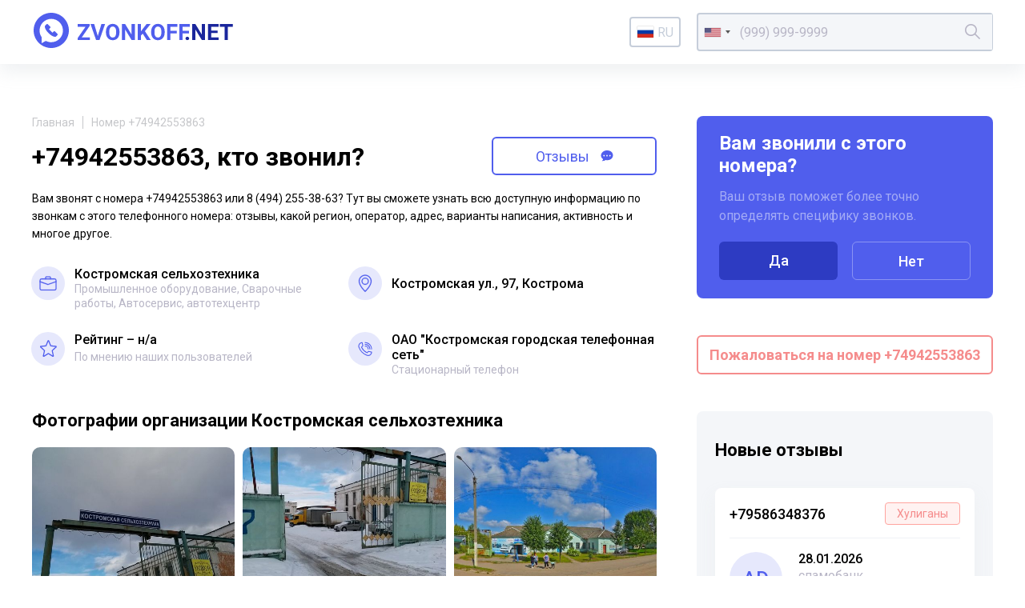

--- FILE ---
content_type: text/html; charset=UTF-8
request_url: https://zvonkoff.net/ru/number/74942553863
body_size: 12757
content:
<!DOCTYPE html><html lang="ru"><head><meta charset="UTF-8"><meta http-equiv="X-UA-Compatible" content="IE=edge"><meta name="viewport" content="width=device-width, initial-scale=1"><meta name="format-detection" content="telephone=no"><meta name="format-detection" content="address=no"><link rel="shortcut icon" href="/favicon.ico"><link rel="icon" type="image/png" href="/images/icons/favicon16.png" sizes="16x16"/><link rel="icon" type="image/png" href="/images/icons/favicon32.png" sizes="32x32"/><link rel="apple-touch-icon" href="/images/icons/apple-icon-60x60.png"><link rel="apple-touch-icon" sizes="76x76" href="/images/icons/apple-icon-76x76.png"><link rel="apple-touch-icon" sizes="120x120" href="/images/icons/apple-icon-120x120.png"><link rel="apple-touch-icon" sizes="152x152" href="/images/icons/apple-icon-152x152.png"><link rel="apple-touch-icon" sizes="180x180" href="/images/icons/apple-icon-180x180.png"><meta name="msapplication-TileColor" content="#FFFFFF"><meta name="msapplication-TileImage" content="/images/icons/favicon144.png"><meta name="msapplication-config" content="/images/icons/browserconfig.xml"><link rel="manifest" href="/manifest.json"/><title>+74942553863 - вам звонили из компании Костромская сельхозтехника</title><meta name="description" content="Чей номер +74942553863 или 8 (494) 255-38-63? Кто звонил с этого телефонного номера вы можете узнать на zvonkoff.net прочитав отзывы и комментарии других пользователей, у нас так же возможно получить информацию об активности звонков с 8 (494) 255-38-63, регионе вызова и операторе сотовой связи. Посмотреть все телефоны связанные с абонентом +74942553863."><meta name="csrf-param" content="_csrf"><meta name="csrf-token" content="Qs4sr0oHRUGnAff9eK1FMQ2kEnuKdM-CJtcqZv-M10ZvuBvGAkEdEf1gs5wWwD0FdfBoHcQMl7JPnkhfkuOnAw=="><link href="//fonts.googleapis.com/css2?family=Roboto:wght@400;500;700&amp;display=swap" rel="stylesheet"><link href="//cdnjs.cloudflare.com/ajax/libs/jquery-modal/0.9.1/jquery.modal.min.css" rel="stylesheet"><link href="/assets/css-compress/024a416440a7780f63c4c7b7948c24fe.css?v=1638879305" rel="stylesheet"><link href="https://zvonkoff.net/en/number/74942553863" rel="alternate" hreflang="x-default" /><link href="https://zvonkoff.net/ru/number/74942553863" rel="alternate" hreflang="ru"><link href="https://zvonkoff.net/en/number/74942553863" rel="alternate" hreflang="en"><link href="https://zvonkoff.net/kk/number/74942553863" rel="alternate" hreflang="kk"></head><body><header class="header"><div class="header__container"><a class="header__logo" href="/ru"><img src="/images/front_logo.svg" alt="zvonkoff"></a><div class="header__language"><div class="lang"><a href="#" id="lang-toggle" class="lang__option lang__option--current"><div class="iti__flag iti__ru"></div>ru</a><ul class="lang__list"><li><a href="/en/number/74942553863" class="lang__option"><div class="iti__flag iti__us"></div>en</a></li><li><a href="/kk/number/74942553863" class="lang__option"><div class="iti__flag iti__kz"></div>kk</a></li></ul></div></div><form id="search-form" class="header__search" action="/ru/search" method="GET"><input type="tel" id="dynamicmodel-phone" class="header__searchField" name="number" value="" autocomplete="off" required="required" aria-required="true"><button class="header__searchButton" type="submit"><svg width="19" height="19" viewBox="0 0 19 19" fill="none" xmlns="http://www.w3.org/2000/svg"><path d="M18.884 17.765l-5.52-5.52a7.482 7.482 0 001.678-4.724C15.042 3.374 11.668 0 7.52 0S0 3.374 0 7.52c0 4.148 3.374 7.522 7.52 7.522 1.79 0 3.433-.63 4.725-1.677l5.52 5.52a.396.396 0 00.56 0l.56-.56a.396.396 0 00-.001-.56zM7.521 13.458a5.944 5.944 0 01-5.938-5.937 5.944 5.944 0 015.938-5.938 5.944 5.944 0 015.937 5.938 5.944 5.944 0 01-5.937 5.937z" fill="currentColor" /></svg></button></form> </div></header> <main class="page"><section class="sectionInfo page__sectionInfo"><div class="breadcrumbs"><a class="breadcrumbs__item" href="/">Главная</a><span class="breadcrumbs__item">Номер +74942553863</span></div> <div style="display: flex; align-items: center;"><h1 class="sectionInfo__title">+74942553863, кто звонил?</h1><a style="margin-top: 10px;" href="#comments" class="sectionInfo__titleButton go__element">Отзывы <svg width="16" height="15" viewBox="0 0 16 15" fill="none" xmlns="http://www.w3.org/2000/svg"><path fill-rule="evenodd" clip-rule="evenodd" d="M1.196 14.087H2.33c1.13 0 3.158-.511 3.956-1.329.286.075.474.144.633.203.31.114.511.187 1.108.187 5.16 0 7.973-3.18 7.973-6.584C16 3.183 13.217 0 8.027 0 3.128 0 0 3.459 0 6.862c0 1.845.921 3.605 2.772 4.82a2.713 2.713 0 01-.774 1.604l-.802.801zM4 8.044a1 1 0 100-2 1 1 0 000 2zm5-1a1 1 0 11-2 0 1 1 0 012 0zm3 1a1 1 0 100-2 1 1 0 000 2z" fill="currentColor"></path></svg></a></div><p class="sectionInfo__text">Вам звонят с номера +74942553863 или 8 (494) 255-38-63? Тут вы сможете узнать всю доступную информацию по звонкам с этого телефонного номера: отзывы, какой регион, оператор, адрес, варианты написания, активность и многое другое.</p><div class="sectionInfo__stats more"><div class="more__item more__item--grid sectionInfo__statsItem"><svg class="sectionInfo__statsItemIcon" width="54" height="54" viewBox="0 0 54 54" fill="none" xmlns="http://www.w3.org/2000/svg"><circle cx="27" cy="27" r="27" fill="#E6E8FC"></circle><path d="M16.42 38.65h21.16a2.907 2.907 0 002.933-2.934V22.352a2.907 2.907 0 00-2.934-2.934H16.42a2.907 2.907 0 00-2.934 2.934v13.364a2.907 2.907 0 002.934 2.934zM14.9 22.352c0-.808.712-1.52 1.52-1.52h21.16c.807 0 1.52.712 1.52 1.52v13.364c0 .808-.713 1.52-1.52 1.52H16.42c-.808 0-1.52-.712-1.52-1.52V22.352z" fill="#505EED" stroke="#505EED" stroke-width=".3"></path><path d="M30.19 20.125c0 .2.068.38.198.51.129.129.308.197.51.197.2 0 .38-.068.51-.198a.706.706 0 00.196-.51v-2.226c0-.974-.846-1.82-1.82-1.82h-5.568c-.974 0-1.82.846-1.82 1.82v2.227c0 .2.067.38.196.51.13.129.309.197.51.197s.38-.068.51-.198a.706.706 0 00.197-.51v-2.226c0-.133.043-.233.109-.298a.408.408 0 01.298-.11h5.568c.133 0 .232.044.297.11.066.065.11.165.11.297v2.228zM26.728 29.732l.024.009H27.005c.023 0 .051 0 .076-.003a.2.2 0 00.122-.055.19.19 0 00.05-.095l12.712-4.421h.001c.189-.063.34-.167.42-.326.08-.16.071-.343.008-.532s-.166-.34-.325-.42c-.16-.08-.344-.072-.533-.009h0l-.002.001L27 28.318 14.466 23.88h0-.003a.765.765 0 00-.588.05.844.844 0 00-.373.358l-.005.01-.003.01a.764.764 0 00.05.588.843.843 0 00.36.373l.008.005.009.003 12.807 4.454z" fill="#505EED" stroke="#505EED" stroke-width=".3"></path></svg><div class="sectionInfo__statsItemTitle">Костромская сельхозтехника</div><div class="sectionInfo__statsItemText">Промышленное оборудование, Сварочные работы, Автосервис, автотехцентр</div></div><div class="more__item more__item--grid sectionInfo__statsItem"><svg class="sectionInfo__statsItemIcon" width="54" height="54" viewBox="0 0 54 54" fill="none" xmlns="http://www.w3.org/2000/svg"><circle cx="27" cy="27" r="27" fill="#E6E8FC"></circle><path d="M26.51 40.743h0a.717.717 0 00.98 0h0c.204-.19 2.66-2.524 5.065-5.752 2.4-3.22 4.777-7.365 4.777-11.173 0-5.697-4.634-10.332-10.332-10.332-5.697 0-10.332 4.635-10.332 10.332 0 3.808 2.377 7.952 4.777 11.173 2.406 3.228 4.862 5.561 5.065 5.752zm.49-1.525c-.95-.956-3.112-3.235-5.069-6.022-2.038-2.903-3.831-6.33-3.831-9.378 0-4.908 3.993-8.9 8.9-8.9 4.908 0 8.9 3.992 8.9 8.9 0 3.048-1.793 6.475-3.83 9.378-1.957 2.787-4.12 5.066-5.07 6.022z" fill="#505EED" stroke="#505EED" stroke-width=".3"></path><path d="M27 18.012a5.813 5.813 0 00-5.806 5.806A5.813 5.813 0 0027 29.625a5.813 5.813 0 005.807-5.807A5.813 5.813 0 0027 18.012zm0 10.181a4.38 4.38 0 01-4.375-4.375A4.38 4.38 0 0127 19.443a4.38 4.38 0 014.375 4.375A4.38 4.38 0 0127 28.193z" fill="#505EED" stroke="#505EED" stroke-width=".3"></path></svg><div class="sectionInfo__statsItemTitle sectionInfo__address">Костромская ул., 97, Кострома</div></div><div class="sectionInfo__statsItem"><svg class="sectionInfo__statsItemIcon" width="54" height="54" viewBox="0 0 54 54" fill="none" xmlns="http://www.w3.org/2000/svg"><circle cx="27" cy="27" r="27" fill="#E6E8FC"></circle><path d="M20.043 40c-.296 0-.59-.096-.84-.285a1.531 1.531 0 01-.558-1.546l1.737-7.985-5.89-5.39a1.539 1.539 0 01-.422-1.591 1.45 1.45 0 011.235-1.03l7.794-.738 3.081-7.525c.227-.553.745-.91 1.32-.91.575 0 1.092.357 1.32.909l3.081 7.526 7.793.738c.574.054 1.058.46 1.235 1.03.178.57.014 1.196-.42 1.59l-5.89 5.39 1.737 7.984a1.53 1.53 0 01-.558 1.547 1.383 1.383 0 01-1.577.071L27.5 35.594l-6.721 4.193c-.227.141-.48.213-.736.213zm7.457-6.211c.255 0 .508.071.736.212l6.343 3.959-1.64-7.536a1.537 1.537 0 01.455-1.46l5.562-5.09-7.359-.697a1.44 1.44 0 01-1.192-.907L27.5 15.168l-2.908 7.103c-.205.506-.66.853-1.19.904l-7.36.697 5.563 5.09c.398.364.572.923.454 1.46l-1.638 7.536 6.343-3.957c.227-.14.48-.212.736-.212zM23.04 21.58s0 .002-.002.003l.001-.002zm8.918-.003l.002.002-.002-.002z" fill="#505EED"></path></svg><div class="sectionInfo__statsItemTitle">Рейтинг &ndash; н/a</div><div class="sectionInfo__statsItemText">По мнению наших пользователей</div></div><div class="more__button sectionInfo__statsMore">
Узнать больше
<svg width="15" height="9" viewBox="0 0 15 9" fill="none" xmlns="http://www.w3.org/2000/svg"><path d="M1 1l6.5 6L14 1" stroke="#505EED" stroke-width="2"></path></svg></div><div class="more__item more__item--grid sectionInfo__statsItem"><svg class="sectionInfo__statsItemIcon" width="54" height="54" viewBox="0 0 54 54" fill="none"
xmlns="http://www.w3.org/2000/svg"><circle cx="27" cy="27" r="27" fill="#E6E8FC"></circle><path d="M31.832 38.484c-.713 0-1.42-.126-2.112-.377a22.516 22.516 0 01-8.176-5.212 22.516 22.516 0 01-5.212-8.176 6.11 6.11 0 01-.311-3.004 6.255 6.255 0 013.22-4.586 6.15 6.15 0 012.945-.736.69.69 0 01.675.546l1.084 5.056a.69.69 0 01-.187.633l-1.852 1.851a18.172 18.172 0 008.053 8.053l1.852-1.851a.69.69 0 01.633-.187l5.056 1.084a.69.69 0 01.546.675 6.151 6.151 0 01-.736 2.945 6.28 6.28 0 01-1.92 2.156 6.253 6.253 0 01-2.667 1.064 6.148 6.148 0 01-.891.066zm-10.197-20.68a4.782 4.782 0 00-3.42 2.037 4.756 4.756 0 00-.585 4.406A20.938 20.938 0 0030.192 36.81c1.494.543 3.1.33 4.406-.585a4.781 4.781 0 002.037-3.42l-4.113-.881-1.934 1.933a.69.69 0 01-.782.137 19.547 19.547 0 01-9.36-9.36.69.69 0 01.136-.782l1.934-1.934-.881-4.113zM37.355 28.128a.69.69 0 01-.69-.69c0-5.33-4.336-9.665-9.665-9.665a.69.69 0 010-1.38c2.95 0 5.724 1.149 7.81 3.235a10.973 10.973 0 013.235 7.81.69.69 0 01-.69.69z"
fill="#505EED"></path><path d="M34.594 28.128a.69.69 0 01-.69-.69A6.911 6.911 0 0027 20.533a.69.69 0 010-1.38c4.568 0 8.284 3.716 8.284 8.283a.69.69 0 01-.69.69z"
fill="#505EED"></path><path d="M31.832 28.128a.69.69 0 01-.69-.69A4.147 4.147 0 0027 23.296a.69.69 0 010-1.38 5.529 5.529 0 015.523 5.522.69.69 0 01-.69.69z"
fill="#505EED"></path></svg><div class="sectionInfo__statsItemTitle"><span>ОАО "Костромская городская телефонная сеть"</span></div><div class="sectionInfo__statsItemText">Стационарный телефон</div></div></div></section><section class="sectionInfo page__sectionImages"><h2 class="title">Фотографии организации Костромская сельхозтехника</h2><div id="container-id" class="container-class owl-theme owl-carousel"> <a data-fancybox="gallery" href="/uploads/organizations/images/7/4/9/4/74942553863_0.jpg"><div class="item-class"><img class="owl-lazy" data-src="/uploads/organizations/images/7/4/9/4/74942553863_thumbnail_0.jpg" alt="+74942553863 звонок из Костромская сельхозтехника"></div></a><a data-fancybox="gallery" href="/uploads/organizations/images/7/4/9/4/74942553863_1.jpg"><div class="item-class"><img class="owl-lazy" data-src="/uploads/organizations/images/7/4/9/4/74942553863_thumbnail_1.jpg" alt="+74942553863 звонок из Костромская сельхозтехника"></div></a><a data-fancybox="gallery" href="/uploads/organizations/images/7/4/9/4/74942553863_2.jpg"><div class="item-class"><img class="owl-lazy" data-src="/uploads/organizations/images/7/4/9/4/74942553863_thumbnail_2.jpg" alt="+74942553863 звонок из Костромская сельхозтехника"></div></a></div></section><div class="page__sidebar"><div id="questions-form-pjax" data-pjax-container="" data-pjax-timeout="1000"><form id="questions-form" action="/ru/questions" method="post" data-pjax><input type="hidden" name="_csrf" value="Qs4sr0oHRUGnAff9eK1FMQ2kEnuKdM-CJtcqZv-M10ZvuBvGAkEdEf1gs5wWwD0FdfBoHcQMl7JPnkhfkuOnAw=="><div class="interview page__interview"><div class="interview__title">Вам звонили с этого номера?</div><div class="interview__text">Ваш отзыв поможет более точно определять специфику звонков.</div><div class="interview__actions interview__buttons"><button type="submit" class="interview__button" name="next" value="1">Да</button> <button type="submit" class="interview__button interview__button_transparent" name="next" value="10">Нет</button> </div></div></form></div> <div class="complainButtonBox"><a href="/ru/articles/pozhalovatsya-na-telefonnyh-moshennikov-po-nomeru-telefona" target="_blank" class="sectionInfo__titleButton complainButton">
Пожаловаться на номер +74942553863 </a></div><div class="page__sidebarBackground"><div class="newReviews"><h2 class="newReviews__title title">Новые отзывы</h2><div class="newReviews__item newReviews__item_open"><a href="/ru/number/79586348376" class="newReviews__itemHeader">
+79586348376 <div class="newReviews__itemTag tag">Хулиганы</div></a><div class="newReviews__itemBody"><div class="newReviews__itemAvatar">ad</div><div class="newReviews__itemDate">28.01.2026</div><div class="newReviews__itemText">спамобанк</div></div></div><div class="newReviews__item newReviews__item_open"><a href="/ru/number/79172038887" class="newReviews__itemHeader">
+79172038887 <div class="newReviews__itemTag tag">Неадекваты</div></a><div class="newReviews__itemBody"><div class="newReviews__itemAvatar">Ве</div><div class="newReviews__itemDate">28.01.2026</div><div class="newReviews__itemText">Предлагал мужу после его реабилитации однополую связь. Мужики, он , доктор, некрасив, но на вкус иицвет</div></div></div><div class="newReviews__item newReviews__item_open"><a href="/ru/number/79687645612" class="newReviews__itemHeader">
+79687645612 <div class="newReviews__itemTag tag">Мошенники</div></a><div class="newReviews__itemBody"><div class="newReviews__itemAvatar">фы</div><div class="newReviews__itemDate">27.01.2026</div><div class="newReviews__itemText">спам поносный</div></div></div><div class="newReviews__item newReviews__item_open"><a href="/ru/number/79950669122" class="newReviews__itemHeader">
+79950669122 <div class="newReviews__itemTag tag">Мошенники</div></a><div class="newReviews__itemBody"><div class="newReviews__itemAvatar">Па</div><div class="newReviews__itemDate">26.01.2026</div><div class="newReviews__itemText">⚠️ Сообщение для проверки правоохранительными органами
По информации, размещённой пострадавшими, Клячин Игнат Вадимович может быть связан с мошеннической деятельностью в Telegram и криптовалютной среде. Со слов заявителей, после получения денежных средств связь прекращается.
Telegram ID, по которым рекомендуется проводить проверку:
🔎 7742361753
🔎 6430898093
Также указываются связанные аккаунты:
@ownerwolker
@oneobnal
@eblyaton
@eblyausdt
@hyleneto
Контактный номер:
📞 +79950669122
Сообщается о поданных заявлениях в МВД РФ.
Публикация носит предупредительный и информационный характер.
#СКР #МВДРоссии #ПроверкаИнформации</div></div></div><div class="newReviews__item newReviews__item_open"><a href="/ru/number/79037877874" class="newReviews__itemHeader">
+79037877874 <div class="newReviews__itemTag tag_warning">Другое</div></a><div class="newReviews__itemBody"><div class="newReviews__itemAvatar">Ок</div><div class="newReviews__itemDate">19.01.2026</div><div class="newReviews__itemText">Выслушали, оказали помощь! Спасибо</div></div></div><div class="newReviews__item newReviews__item_open"><a href="/ru/number/79918438788" class="newReviews__itemHeader">
+79918438788 <div class="newReviews__itemTag tag">Мошенники</div></a><div class="newReviews__itemBody"><div class="newReviews__itemAvatar">Ек</div><div class="newReviews__itemDate">18.01.2026</div><div class="newReviews__itemText">Звонили якобы уточнить запись на прием, еще и записаны как Служба 122: гос. орган</div></div></div><div class="newReviews__item newReviews__item_open"><a href="/ru/number/79361503172" class="newReviews__itemHeader">
+79361503172 <div class="newReviews__itemTag tag">Мошенники</div></a><div class="newReviews__itemBody"><div class="newReviews__itemAvatar">фы</div><div class="newReviews__itemDate">16.01.2026</div><div class="newReviews__itemText">прозвонные гады</div></div></div><div class="newReviews__item newReviews__item_open"><a href="/ru/number/74993221165" class="newReviews__itemHeader">
+74993221165 <div class="newReviews__itemTag tag">Мошенники</div></a><div class="newReviews__itemBody"><div class="newReviews__itemAvatar">as</div><div class="newReviews__itemDate">15.01.2026</div><div class="newReviews__itemText">водосчётчиков мошенники</div></div></div><div class="newReviews__item newReviews__item_open"><a href="/ru/number/79165796020" class="newReviews__itemHeader">
+79165796020 <div class="newReviews__itemTag tag">Мошенники</div></a><div class="newReviews__itemBody"><div class="newReviews__itemAvatar">Го</div><div class="newReviews__itemDate">15.01.2026</div><div class="newReviews__itemText">Мошенник, зовут Илья, звонит соискателям работы, развод на бесплатно поработать на стройке, кидалово!!!</div></div></div><div class="newReviews__item newReviews__item_open"><a href="/ru/number/79021123948" class="newReviews__itemHeader">
+79021123948 <div class="newReviews__itemTag tag">Мошенники</div></a><div class="newReviews__itemBody"><div class="newReviews__itemAvatar">фы</div><div class="newReviews__itemDate">14.01.2026</div><div class="newReviews__itemText">страханский спамохвон алёющий /</div></div></div><div class="newReviews__item newReviews__item_open"><a href="/ru/number/79263375910" class="newReviews__itemHeader">
+79263375910 <div class="newReviews__itemTag tag_warning">Другое</div></a><div class="newReviews__itemBody"><div class="newReviews__itemAvatar">фы</div><div class="newReviews__itemDate">14.01.2026</div><div class="newReviews__itemText">спамозвон на модем</div></div></div><div class="newReviews__item newReviews__item_open"><a href="/ru/number/77059275666" class="newReviews__itemHeader">
+77059275666 <div class="newReviews__itemTag tag">Мошенники</div></a><div class="newReviews__itemBody"><div class="newReviews__itemAvatar">Ил</div><div class="newReviews__itemDate">13.01.2026</div><div class="newReviews__itemText">Когда ко мне поступил звонок от данного номера, то был слышен голос женщины, которая сказала: Алооо; затем сбросила трубку. Похож на мошеннический ход. </div></div></div><div class="newReviews__item newReviews__item_open"><a href="/ru/number/79651284438" class="newReviews__itemHeader">
+79651284438 <div class="newReviews__itemTag tag">Мошенники</div></a><div class="newReviews__itemBody"><div class="newReviews__itemAvatar">фы</div><div class="newReviews__itemDate">13.01.2026</div><div class="newReviews__itemText">00:06 - 00:06 : Алло
00:08 - 00:15 : Добрый день меня зовут Кристина. Я помощник юриста. Вы ранее обращались к нам по поводу полного списания ваших долгов.
00:15 - 00:21 : Если вопрос вам еще актуален, то подскажите сумма ваших долгов более 300000 рублей.
00:28 - 00:30 : Извините что-то со связью?
00:30 - 00:33 : Сумма ваших долгов более 300000 рублей.
00:33 - 00:35 : Ответьте пожалуйста? Да или нет?</div></div></div><div class="newReviews__item newReviews__item_open"><a href="/ru/number/79660498200" class="newReviews__itemHeader">
+79660498200 <div class="newReviews__itemTag tag">Мошенники</div></a><div class="newReviews__itemBody"><div class="newReviews__itemAvatar">фы</div><div class="newReviews__itemDate">13.01.2026</div><div class="newReviews__itemText">00:02 - 00:03 : Алло
00:05 - 00:11 : Добрый день меня зовут Кристина. Я помощник юриста. Вы ранее обращались к нам по поводу полного списания ваших долгов.
00:12 - 00:17 : Если вопрос вам еще актуален, то подскажите сумма ваших долгов более 300000 рублей.
00:24 - 00:26 : Извините что-то со связью?
00:26 - 00:29 : Сумма ваших долгов более 300000 рублей.
00:30 - 00:31 : Ответьте пожалуйста? Да или нет?</div></div></div><div class="newReviews__item newReviews__item_open"><a href="/ru/number/79037877874" class="newReviews__itemHeader">
+79037877874 <div class="newReviews__itemTag tag_warning">Другое</div></a><div class="newReviews__itemBody"><div class="newReviews__itemAvatar">Ол</div><div class="newReviews__itemDate">12.01.2026</div><div class="newReviews__itemText">Администрации Президента России. Желаю вам в новом году больше рассматривать обращений от простых граждан России от этого иногда Зависит жизнь людей в нашей стране.</div></div></div><div class="newReviews__item newReviews__item_open"><a href="/ru/number/79625336481" class="newReviews__itemHeader">
+79625336481 <div class="newReviews__itemTag tag">Мошенники</div></a><div class="newReviews__itemBody"><div class="newReviews__itemAvatar">фы</div><div class="newReviews__itemDate">12.01.2026</div><div class="newReviews__itemText">обпрпосный спам</div></div></div><div class="newReviews__item newReviews__item_open"><a href="/ru/number/78462541372" class="newReviews__itemHeader">
+78462541372 <div class="newReviews__itemTag tag">Мошенники</div></a><div class="newReviews__itemBody"><div class="newReviews__itemAvatar">фы</div><div class="newReviews__itemDate">12.01.2026</div><div class="newReviews__itemText">постпраздничный роселекомовый спам</div></div></div><div class="newReviews__item newReviews__item_open"><a href="/ru/number/79362071219" class="newReviews__itemHeader">
+79362071219 <div class="newReviews__itemTag tag">Мошенники</div></a><div class="newReviews__itemBody"><div class="newReviews__itemAvatar">as</div><div class="newReviews__itemDate">12.01.2026</div><div class="newReviews__itemText">еня зовут Анна центр новостроек у нас сейчас скидки до 5000000 трейд-ин и выгодные условия по ипотеке. Вы же интересовали</div></div></div><div class="newReviews__item newReviews__item_open"><a href="/ru/number/79651284487" class="newReviews__itemHeader">
+79651284487 <div class="newReviews__itemTag tag">Мошенники</div></a><div class="newReviews__itemBody"><div class="newReviews__itemAvatar">as</div><div class="newReviews__itemDate">12.01.2026</div><div class="newReviews__itemText">А вот и первый прозвонный спам 26 гада!</div></div></div><div class="newReviews__item newReviews__item_open"><a href="/ru/number/79832009186" class="newReviews__itemHeader">
+79832009186 <div class="newReviews__itemTag tag">Мошенники</div></a><div class="newReviews__itemBody"><div class="newReviews__itemAvatar">Ин</div><div class="newReviews__itemDate">10.01.2026</div><div class="newReviews__itemText">Не берите трубку!
Сообщите в полицию!
Жулики! Прозвон квартир!</div></div></div><div class="newReviews__item newReviews__item_open"><a href="/ru/number/79152201109" class="newReviews__itemHeader">
+79152201109 <div class="newReviews__itemTag tag">Мошенники</div></a><div class="newReviews__itemBody"><div class="newReviews__itemAvatar">Ан</div><div class="newReviews__itemDate">10.01.2026</div><div class="newReviews__itemText">Мошенники, представляются полицией.
Осторожно, мошенники!
Не берите трубку!
</div></div></div><div class="newReviews__item newReviews__item_open"><a href="/ru/number/79153642748" class="newReviews__itemHeader">
+79153642748 <div class="newReviews__itemTag tag">Мошенники</div></a><div class="newReviews__itemBody"><div class="newReviews__itemAvatar">Ол</div><div class="newReviews__itemDate">10.01.2026</div><div class="newReviews__itemText">Осторожно, мошенники!
Не берите трубку!
Сообщите в полицию!</div></div></div><div class="newReviews__item newReviews__item_open"><a href="/ru/number/79281582598" class="newReviews__itemHeader">
+79281582598 <div class="newReviews__itemTag tag">Мошенники</div></a><div class="newReviews__itemBody"><div class="newReviews__itemAvatar">Ол</div><div class="newReviews__itemDate">10.01.2026</div><div class="newReviews__itemText">Мошенница! Не оказывать никаких услуг! Кидает на деньги услуги не оплачивает. Блокируйте смело</div></div></div><div class="newReviews__item newReviews__item_open"><a href="/ru/number/79021126133" class="newReviews__itemHeader">
+79021126133 <div class="newReviews__itemTag tag">Мошенники</div></a><div class="newReviews__itemBody"><div class="newReviews__itemAvatar">sd</div><div class="newReviews__itemDate">08.01.2026</div><div class="newReviews__itemText">поганый альфаспам быбы алёны йета алена День добрый, наконец, дозвонилась послушайте вам как добросовестному клиенту наших банков партнеров. Альфа банк предлагает дебетовую карту и дарит бесплатное обслуживание навсегда и без условий для вас. По карте двойной Кэшбэк на любые покупки и бесплатное снятие наличных в любом банкомате рассмотрите предложение хорошо.</div></div></div><div class="newReviews__item newReviews__item_open"><a href="/ru/number/79675806666" class="newReviews__itemHeader">
+79675806666 <div class="newReviews__itemTag tag">Мошенники</div></a><div class="newReviews__itemBody"><div class="newReviews__itemAvatar">Ек</div><div class="newReviews__itemDate">06.01.2026</div><div class="newReviews__itemText">Под видом рекламы.
Якобы предлагают рекламу на подъездах со скидкой и бесплатный макет в подарок.
После торопят с оплатой, чтобы успеть разместиться и предлагают еще одно окошко за еще наименьшую сумму. После перевода пропадают.
Не ведитесь.</div></div></div><div class="newReviews__item newReviews__item_open"><a href="/ru/number/79675806666" class="newReviews__itemHeader">
+79675806666 <div class="newReviews__itemTag tag">Мошенники</div></a><div class="newReviews__itemBody"><div class="newReviews__itemAvatar">Ек</div><div class="newReviews__itemDate">06.01.2026</div><div class="newReviews__itemText">Под видом рекламы.
Якобы предлагают рекламу на подъездах со скидкой и бесплатный макет в подарок.
После торопят с оплатой, чтобы успеть разместиться и предлагают еще одно окошко за еще наименьшую сумму. После перевода пропадают.
Не ведитесь.</div></div></div><div class="newReviews__item newReviews__item_open"><a href="/ru/number/77719310597" class="newReviews__itemHeader">
+77719310597 <div class="newReviews__itemTag tag_warning">Другое</div></a><div class="newReviews__itemBody"><div class="newReviews__itemAvatar">Му</div><div class="newReviews__itemDate">30.12.2025</div><div class="newReviews__itemText">87719310597 Мне позвонил и говорит что "бесплатный подарки есть от сулпака, технологии хотите получить нажмите 1 "именно мне </div></div></div><div class="newReviews__item newReviews__item_open"><a href="/ru/number/77719310597" class="newReviews__itemHeader">
+77719310597 <div class="newReviews__itemTag tag_warning">Другое</div></a><div class="newReviews__itemBody"><div class="newReviews__itemAvatar">Му</div><div class="newReviews__itemDate">30.12.2025</div><div class="newReviews__itemText">87719310597 Мне позвонил и говорит что "бесплатный подарки есть от сулпака, технологии хотите получить нажмите 1 "именно мне </div></div></div><div class="newReviews__item newReviews__item_open"><a href="/ru/number/79021122649" class="newReviews__itemHeader">
+79021122649 <div class="newReviews__itemTag tag">Мошенники</div></a><div class="newReviews__itemBody"><div class="newReviews__itemAvatar">фы</div><div class="newReviews__itemDate">29.12.2025</div><div class="newReviews__itemText">этих злостных астраханских спамеров опсос ещё и маркирует таперь типа "банки", склянки! тьфу мля</div></div></div><div class="newReviews__item newReviews__item_open"><a href="/ru/number/79670110415" class="newReviews__itemHeader">
+79670110415 <div class="newReviews__itemTag tag">Мошенники</div></a><div class="newReviews__itemBody"><div class="newReviews__itemAvatar">фы</div><div class="newReviews__itemDate">29.12.2025</div><div class="newReviews__itemText">банкасрам</div></div></div></div></div></div><section class="sectionInfo page__sectionChart"><h2 class="title">График частоты звонков с номера +74942553863</h2><div style="height: 240px;"><canvas id="w1"></canvas> </div></section><section class="otherNumbers page__otherNumbers"><h2 class="otherNumbers__title">Варианты написания телефонного номера</h2><div class="otherNumbers__items"><div class="otherNumbers__item">+74942553863</div><div class="otherNumbers__item">84942553863
</div><div class="otherNumbers__item">+7 494 255-38-63
</div><div class="otherNumbers__item">8 494 255-38-63
</div><div class="otherNumbers__item">+7 (494) 255-38-63
</div><div class="otherNumbers__item">8 (494) 255-38-63
</div><div class="otherNumbers__item">4942553863
</div></div></section><div id="comments"><div><section class="sectionReviews page__sectionReviews"><div class="sectionReviews__header"><div class="sectionReviews__headerContent"><h2 class="title">Отзывы о номере +74942553863</h2></div><a class="button sectionReviews__headerButton" href="#page-sh" rel="modal:open">Поделиться</a><a class="button sectionReviews__headerButton go__element" href="#comments-form-add">Оставить отзыв</a></div><div class="sectionReviews__item" style="padding: 30px; text-align: center; font-weight: 500; font-size: 16px; line-height: 18px; color: #000;">Отзывов еще нет, но вы можете оставить свой.</div></section></div></div><div id="comments-pjax-add" data-pjax-container="" data-pjax-timeout="1000" data-pjax-scrollto="$(&#039;#comments-form-add&#039;).offset().top - 100"><form id="comments-form-add" class="addReview page__addReview" action="/ru/comments/add" method="post" data-pjax><input type="hidden" name="_csrf" value="Qs4sr0oHRUGnAff9eK1FMQ2kEnuKdM-CJtcqZv-M10ZvuBvGAkEdEf1gs5wWwD0FdfBoHcQMl7JPnkhfkuOnAw=="> <h2 class="title">Оставить свой отзыв о номере +74942553863</h2><div class="addReview__grid"><div class="addReview__column addReview__column_field"><div class="form-group field-comments-name required"><input type="text" id="comments-name" class="inputText" name="Comments[name]" placeholder="Ваше имя" aria-required="true"><div class="help-block"></div></div> </div><div class="addReview__column addReview__column_field"><div class="select"><div class="form-group field-comments-type"><select id="comments-type" class="form-control" name="Comments[type]"><option value="">Тип</option><option value="1">Неадекваты</option><option value="2">Колл-центры</option><option value="3">Хулиганы</option><option value="4">Опросы</option><option value="5">Коллекторы</option><option value="6">Реклама</option><option value="7">Мошенники</option><option value="8">Другое</option><option value="9">Банк</option></select><div class="help-block"></div></div> <svg width="19" height="12" viewBox="0 0 19 12" fill="none" xmlns="http://www.w3.org/2000/svg"><path d="M1 1.5L9.5 10 18 1.5" stroke="#B8B6C6" stroke-width="2"/></svg></div></div><div class="addReview__column addReview__column_field"><div class="select"><div class="form-group field-comments-rating"><select id="comments-rating" class="form-control" name="Comments[rating]"><option value="">Рейтинг</option><option value="1">1</option><option value="2">2</option><option value="3">3</option><option value="4">4</option><option value="5">5</option></select><div class="help-block"></div></div> <svg width="19" height="12" viewBox="0 0 19 12" fill="none" xmlns="http://www.w3.org/2000/svg"><path d="M1 1.5L9.5 10 18 1.5" stroke="#B8B6C6" stroke-width="2"/></svg></div></div><div class="addReview__column"><div class="form-group field-comments-content required"><textarea id="comments-content" class="textarea" name="Comments[content]" placeholder="Ваш комментарий" aria-required="true"></textarea><div class="help-block"></div></div> </div></div><div class="form-group field-comments-class_name"><input type="hidden" id="comments-class_name" class="form-control" name="Comments[class_name]" value="c1d5d492b2cc1617f9ef734dac0064ac"><div class="help-block"></div></div> <div class="form-group field-comments-identify_key"><input type="hidden" id="comments-identify_key" class="form-control" name="Comments[identify_key]" value="45165"><div class="help-block"></div></div> <button class="button addReview__button" type="submit">Оставить отзыв</button></form></div> <section class="sectionNumbers page__sectionNumbers"><h2 class="title">Телефонные номера похожие на +74942553863</h2><div class="sectionNumbers__items"><div class="sectionNumbers__item"><a class="numberPreview" href="/ru/number/74942550234">
74942550234 <span class="numberPreview__count">
0 <svg width="16" height="15" viewBox="0 0 16 15" fill="none" xmlns="http://www.w3.org/2000/svg"><path fill-rule="evenodd" clip-rule="evenodd" d="M1.196 14.087H2.33c1.13 0 3.158-.511 3.956-1.329.286.075.474.144.633.203.31.114.511.187 1.108.187 5.16 0 7.973-3.18 7.973-6.584C16 3.183 13.217 0 8.027 0 3.128 0 0 3.459 0 6.862c0 1.845.921 3.605 2.772 4.82a2.713 2.713 0 01-.774 1.604l-.802.801zM4 8.044a1 1 0 100-2 1 1 0 000 2zm5-1a1 1 0 11-2 0 1 1 0 012 0zm3 1a1 1 0 100-2 1 1 0 000 2z" fill="currentColor"></path></svg></span></a></div><div class="sectionNumbers__item"><a class="numberPreview" href="/ru/number/74942550488">
74942550488 <span class="numberPreview__count">
0 <svg width="16" height="15" viewBox="0 0 16 15" fill="none" xmlns="http://www.w3.org/2000/svg"><path fill-rule="evenodd" clip-rule="evenodd" d="M1.196 14.087H2.33c1.13 0 3.158-.511 3.956-1.329.286.075.474.144.633.203.31.114.511.187 1.108.187 5.16 0 7.973-3.18 7.973-6.584C16 3.183 13.217 0 8.027 0 3.128 0 0 3.459 0 6.862c0 1.845.921 3.605 2.772 4.82a2.713 2.713 0 01-.774 1.604l-.802.801zM4 8.044a1 1 0 100-2 1 1 0 000 2zm5-1a1 1 0 11-2 0 1 1 0 012 0zm3 1a1 1 0 100-2 1 1 0 000 2z" fill="currentColor"></path></svg></span></a></div><div class="sectionNumbers__item"><a class="numberPreview" href="/ru/number/74942550621">
74942550621 <span class="numberPreview__count">
0 <svg width="16" height="15" viewBox="0 0 16 15" fill="none" xmlns="http://www.w3.org/2000/svg"><path fill-rule="evenodd" clip-rule="evenodd" d="M1.196 14.087H2.33c1.13 0 3.158-.511 3.956-1.329.286.075.474.144.633.203.31.114.511.187 1.108.187 5.16 0 7.973-3.18 7.973-6.584C16 3.183 13.217 0 8.027 0 3.128 0 0 3.459 0 6.862c0 1.845.921 3.605 2.772 4.82a2.713 2.713 0 01-.774 1.604l-.802.801zM4 8.044a1 1 0 100-2 1 1 0 000 2zm5-1a1 1 0 11-2 0 1 1 0 012 0zm3 1a1 1 0 100-2 1 1 0 000 2z" fill="currentColor"></path></svg></span></a></div><div class="sectionNumbers__item"><a class="numberPreview" href="/ru/number/74942550733">
74942550733 <span class="numberPreview__count">
0 <svg width="16" height="15" viewBox="0 0 16 15" fill="none" xmlns="http://www.w3.org/2000/svg"><path fill-rule="evenodd" clip-rule="evenodd" d="M1.196 14.087H2.33c1.13 0 3.158-.511 3.956-1.329.286.075.474.144.633.203.31.114.511.187 1.108.187 5.16 0 7.973-3.18 7.973-6.584C16 3.183 13.217 0 8.027 0 3.128 0 0 3.459 0 6.862c0 1.845.921 3.605 2.772 4.82a2.713 2.713 0 01-.774 1.604l-.802.801zM4 8.044a1 1 0 100-2 1 1 0 000 2zm5-1a1 1 0 11-2 0 1 1 0 012 0zm3 1a1 1 0 100-2 1 1 0 000 2z" fill="currentColor"></path></svg></span></a></div><div class="sectionNumbers__item"><a class="numberPreview" href="/ru/number/74942550981">
74942550981 <span class="numberPreview__count">
0 <svg width="16" height="15" viewBox="0 0 16 15" fill="none" xmlns="http://www.w3.org/2000/svg"><path fill-rule="evenodd" clip-rule="evenodd" d="M1.196 14.087H2.33c1.13 0 3.158-.511 3.956-1.329.286.075.474.144.633.203.31.114.511.187 1.108.187 5.16 0 7.973-3.18 7.973-6.584C16 3.183 13.217 0 8.027 0 3.128 0 0 3.459 0 6.862c0 1.845.921 3.605 2.772 4.82a2.713 2.713 0 01-.774 1.604l-.802.801zM4 8.044a1 1 0 100-2 1 1 0 000 2zm5-1a1 1 0 11-2 0 1 1 0 012 0zm3 1a1 1 0 100-2 1 1 0 000 2z" fill="currentColor"></path></svg></span></a></div><div class="sectionNumbers__item"><a class="numberPreview" href="/ru/number/74942551341">
74942551341 <span class="numberPreview__count">
0 <svg width="16" height="15" viewBox="0 0 16 15" fill="none" xmlns="http://www.w3.org/2000/svg"><path fill-rule="evenodd" clip-rule="evenodd" d="M1.196 14.087H2.33c1.13 0 3.158-.511 3.956-1.329.286.075.474.144.633.203.31.114.511.187 1.108.187 5.16 0 7.973-3.18 7.973-6.584C16 3.183 13.217 0 8.027 0 3.128 0 0 3.459 0 6.862c0 1.845.921 3.605 2.772 4.82a2.713 2.713 0 01-.774 1.604l-.802.801zM4 8.044a1 1 0 100-2 1 1 0 000 2zm5-1a1 1 0 11-2 0 1 1 0 012 0zm3 1a1 1 0 100-2 1 1 0 000 2z" fill="currentColor"></path></svg></span></a></div><div class="sectionNumbers__item"><a class="numberPreview" href="/ru/number/74942551782">
74942551782 <span class="numberPreview__count">
0 <svg width="16" height="15" viewBox="0 0 16 15" fill="none" xmlns="http://www.w3.org/2000/svg"><path fill-rule="evenodd" clip-rule="evenodd" d="M1.196 14.087H2.33c1.13 0 3.158-.511 3.956-1.329.286.075.474.144.633.203.31.114.511.187 1.108.187 5.16 0 7.973-3.18 7.973-6.584C16 3.183 13.217 0 8.027 0 3.128 0 0 3.459 0 6.862c0 1.845.921 3.605 2.772 4.82a2.713 2.713 0 01-.774 1.604l-.802.801zM4 8.044a1 1 0 100-2 1 1 0 000 2zm5-1a1 1 0 11-2 0 1 1 0 012 0zm3 1a1 1 0 100-2 1 1 0 000 2z" fill="currentColor"></path></svg></span></a></div><div class="sectionNumbers__item"><a class="numberPreview" href="/ru/number/74942552512">
74942552512 <span class="numberPreview__count">
0 <svg width="16" height="15" viewBox="0 0 16 15" fill="none" xmlns="http://www.w3.org/2000/svg"><path fill-rule="evenodd" clip-rule="evenodd" d="M1.196 14.087H2.33c1.13 0 3.158-.511 3.956-1.329.286.075.474.144.633.203.31.114.511.187 1.108.187 5.16 0 7.973-3.18 7.973-6.584C16 3.183 13.217 0 8.027 0 3.128 0 0 3.459 0 6.862c0 1.845.921 3.605 2.772 4.82a2.713 2.713 0 01-.774 1.604l-.802.801zM4 8.044a1 1 0 100-2 1 1 0 000 2zm5-1a1 1 0 11-2 0 1 1 0 012 0zm3 1a1 1 0 100-2 1 1 0 000 2z" fill="currentColor"></path></svg></span></a></div><div class="sectionNumbers__item"><a class="numberPreview" href="/ru/number/74942552522">
74942552522 <span class="numberPreview__count">
0 <svg width="16" height="15" viewBox="0 0 16 15" fill="none" xmlns="http://www.w3.org/2000/svg"><path fill-rule="evenodd" clip-rule="evenodd" d="M1.196 14.087H2.33c1.13 0 3.158-.511 3.956-1.329.286.075.474.144.633.203.31.114.511.187 1.108.187 5.16 0 7.973-3.18 7.973-6.584C16 3.183 13.217 0 8.027 0 3.128 0 0 3.459 0 6.862c0 1.845.921 3.605 2.772 4.82a2.713 2.713 0 01-.774 1.604l-.802.801zM4 8.044a1 1 0 100-2 1 1 0 000 2zm5-1a1 1 0 11-2 0 1 1 0 012 0zm3 1a1 1 0 100-2 1 1 0 000 2z" fill="currentColor"></path></svg></span></a></div></div></section><section class="sectionSeo page__sectionSeo footer"><h3 class="title">Zvonkoff.net</h3><p>Все отзывы, публикуемые на ресурсе Звонкофф.нет, отражают личное мнение их авторов. Администрация не несет ответственности за содержимое отзывов. Мы заинтересованы в борьбе с фальшивыми отзывами, и делаем все возможное для показа актуальной информации.</p><p>Если же Вы являетесь владельцем номера +74942553863 и считаете, что на сайте опубликована неверная или заведомо ложная информация, пожалуйста, напишите нам об этом через форму обратной связи.</p><p class="page__sectionSeo__links">&copy; zvonkoff.net &bull; <a href="/ru/terms" target="_blank" rel="nofollow">Условия использования веб-сайта</a> &bull; <a href="/ru/feedback" target="_blank" rel="nofollow">Обратная связь</a></p></section></main><div id="stop" class="scrollTop up buttonUp"><div class="buttonUp__content"><div class="buttonUp__icon"><img src="/images/icons/up.png" alt="alt" /><img src="/images/icons/up-arrow.svg" alt="alt" /></div><div class="buttonUp__text">Наверх</div></div></div><div class="stats-counters"><script type="text/javascript" >
(function(m,e,t,r,i,k,a){m[i]=m[i]||function(){(m[i].a=m[i].a||[]).push(arguments)};
m[i].l=1*new Date();
for (var j = 0; j < document.scripts.length; j++) {if (document.scripts[j].src === r) { return; }}
k=e.createElement(t),a=e.getElementsByTagName(t)[0],k.async=1,k.src=r,a.parentNode.insertBefore(k,a)})
(window, document, "script", "https://mc.yandex.ru/metrika/tag.js", "ym");
ym(98611138, "init", {
clickmap:true,
trackLinks:true,
accurateTrackBounce:true,
webvisor:true
});
</script><noscript><div><img src="https://mc.yandex.ru/watch/98611138" style="position:absolute; left:-9999px;" alt="" /></div></noscript><a href="//www.liveinternet.ru/click"
target="_blank"><img id="licnt2392" width="31" height="31" style="border:0"
title="LiveInternet"
src="[data-uri]"
alt=""/></a><script>(function(d,s){d.getElementById("licnt2392").src=
"//counter.yadro.ru/hit?t44.11;r"+escape(d.referrer)+
((typeof(s)=="undefined")?"":";s"+s.width+"*"+s.height+"*"+
(s.colorDepth?s.colorDepth:s.pixelDepth))+";u"+escape(d.URL)+
";h"+escape(d.title.substring(0,150))+";"+Math.random()})
(document,screen)</script></div><script src="/assets/3bf96b31/jquery.min.js?v=1620136612"></script><script src="/assets/a1108d6c/dist/jquery.fancybox.min.js?v=1620136613"></script><script src="/assets/7dbcf9c3/dist/owl.carousel.min.js?v=1620136613"></script><script src="/assets/345f48dd/yii.js?v=1620136612"></script><script src="/assets/345f48dd/yii.activeForm.js?v=1620136612"></script><script src="/assets/9d4f57b7/jquery.pjax.js?v=1620136612"></script><script src="/assets/345f48dd/yii.validation.js?v=1620136612"></script><script src="/scripts/runtime.js?v=1613119137"></script><script src="/scripts/common.js?v=1617873383"></script><script src="/assets/d3b4f394/jquery.inputmask.bundle.js?v=1620136612"></script><script src="/assets/dd31566b/Chart.min.js?v=1620136612"></script><script src="//cdnjs.cloudflare.com/ajax/libs/jquery-modal/0.9.1/jquery.modal.min.js"></script><script src="/assets/a8cc2173/build/js/utils.js?v=1620136612"></script><script src="/assets/a8cc2173/build/js/intlTelInput-jquery.js?v=1620136612"></script><script>var loading_string='Загрузка. Пожалуйста, подождите...';
var is_mobile=false;
$(function(){$('.header__searchField').on('countrychange',function(e){var currentMask=$(this).attr('placeholder').replace(/[0-9+]/ig,'9');$(this).attr('placeholder',currentMask);$('.header__searchField').inputmask({mask:currentMask});});});
!function(o,s){function e(n){let e=new XMLHttpRequest;e.onload=function(e){let t=o.implementation.createHTMLDocument("");t.body.innerHTML=e.target.response.replace("<svg>",'<svg style="display:none;">'),o.body.appendChild(t.body.firstElementChild),t=null,n!==s&&n()},e.open("GET","/images/symbols.svg?time=1769657902",!0),e.responseType="text",e.send()}var t,n;t=function(){setTimeout(e,1e3)},n=function(){},o.onreadystatechange=function(){var e=o.readyState;"interactive"===e&&t!==s&&t(),"complete"===e&&n!==s&&n()}}((window,document));</script><script>jQuery(function ($) {
jQuery('[data-fancybox]').fancybox({"hash":false,"mobile":{"clickSlide":"close"}});
jQuery("#container-id").owlCarousel({"autoplay":false,"margin":10,"items":3,"loop":false,"lazyLoad":true,"responsive":{"0":{"items":1},"768":{"items":2},"979":{"items":3}}});
jQuery('#questions-form').yiiActiveForm([],[]);
jQuery(document).pjax("#questions-form-pjax a",{"push":false,"replace":false,"timeout":1000,"scrollTo":false,"container":"#questions-form-pjax"});jQuery(document).off("submit","#questions-form-pjax form[data-pjax]").on("submit","#questions-form-pjax form[data-pjax]",function(event){jQuery.pjax.submit(event,{"push":false,"replace":false,"timeout":1000,"scrollTo":false,"container":"#questions-form-pjax"});});
window.w1_el=document.getElementById('w1');window.w1=new Chart(w1_el,{"type":"bar","options":{"legend":{"display":false},"maintainAspectRatio":false,"scales":{"yAxes":[{"ticks":{"beginAtZero":true,"stepSize":100}}]}},"data":{"datasets":[{"data":[0,0,0,0,0,0,0,0,0,"1"],"backgroundColor":["rgba(255, 99, 132, 0.2)","rgba(54, 162, 235, 0.2)","rgba(255, 206, 86, 0.2)","rgba(75, 192, 192, 0.2)","rgba(153, 102, 255, 0.2)","rgba(255, 159, 64, 0.2)","rgba(255, 99, 132, 0.2)","rgba(54, 162, 235, 0.2)","rgba(255, 206, 86, 0.2)","rgba(75, 192, 192, 0.2)","rgba(153, 102, 255, 0.2)","rgba(255, 159, 64, 0.2)"],"borderColor":["rgba(255,99,132,1)","rgba(54, 162, 235, 1)","rgba(255, 206, 86, 1)","rgba(75, 192, 192, 1)","rgba(153, 102, 255, 1)","rgba(255, 159, 64, 1)","rgba(255,99,132,1)","rgba(54, 162, 235, 1)","rgba(255, 206, 86, 1)","rgba(75, 192, 192, 1)","rgba(153, 102, 255, 1)","rgba(255, 159, 64, 1)"],"borderWidth":1,"label":"Активность"}],"labels":["20.01","21.01","22.01","23.01","24.01","25.01","26.01","27.01","28.01","29.01"]}});
jQuery('#comments-form-add').yiiActiveForm([{"id":"comments-name","name":"name","container":".field-comments-name","input":"#comments-name","validate":function(attribute,value,messages,deferred,$form){yii.validation.string(value,messages,{"message":"Значение «Имя» должно быть строкой.","min":2,"tooShort":"Значение «Имя» должно содержать минимум 2 символа.","max":255,"tooLong":"Значение «Имя» должно содержать максимум 255 символов.","skipOnEmpty":1});yii.validation.required(value,messages,{"message":"Необходимо заполнить «Имя»."});yii.validation.regularExpression(value,messages,{"pattern":/^(\p{L}|\p{Zs})+$/u,"not":false,"message":"Имя может содержать только буквы и пробелы.","skipOnEmpty":1});}},{"id":"comments-type","name":"type","container":".field-comments-type","input":"#comments-type","validate":function(attribute,value,messages,deferred,$form){yii.validation.number(value,messages,{"pattern":/^\s*[+-]?\d+\s*$/,"message":"Значение «Тип» должно быть целым числом.","skipOnEmpty":1});yii.validation.range(value,messages,{"range":["1","2","3","4","5","6","7","8","9"],"not":false,"message":"Значение «Тип» неверно.","skipOnEmpty":1});}},{"id":"comments-rating","name":"rating","container":".field-comments-rating","input":"#comments-rating","validate":function(attribute,value,messages,deferred,$form){yii.validation.number(value,messages,{"pattern":/^\s*[+-]?\d+\s*$/,"message":"Значение «Рейтинг» должно быть целым числом.","skipOnEmpty":1});yii.validation.range(value,messages,{"range":["1","2","3","4","5"],"not":false,"message":"Значение «Рейтинг» неверно.","skipOnEmpty":1});}},{"id":"comments-content","name":"content","container":".field-comments-content","input":"#comments-content","validate":function(attribute,value,messages,deferred,$form){yii.validation.string(value,messages,{"message":"Значение «Комментарий» должно быть строкой.","skipOnEmpty":1});yii.validation.required(value,messages,{"message":"Необходимо заполнить «Комментарий»."});}},{"id":"comments-class_name","name":"class_name","container":".field-comments-class_name","input":"#comments-class_name","validate":function(attribute,value,messages,deferred,$form){yii.validation.string(value,messages,{"message":"Значение «Class Name» должно быть строкой.","min":2,"tooShort":"Значение «Class Name» должно содержать минимум 2 символа.","max":255,"tooLong":"Значение «Class Name» должно содержать максимум 255 символов.","skipOnEmpty":1});}},{"id":"comments-identify_key","name":"identify_key","container":".field-comments-identify_key","input":"#comments-identify_key","validate":function(attribute,value,messages,deferred,$form){yii.validation.number(value,messages,{"pattern":/^\s*[+-]?\d+\s*$/,"message":"Значение «Identify Key» должно быть целым числом.","skipOnEmpty":1});}}],[]);
jQuery(document).pjax("#comments-pjax-add a",{"push":false,"replace":false,"timeout":1000,"scrollTo":$('#comments-form-add').offset().top-100,"container":"#comments-pjax-add"});jQuery(document).off("submit","#comments-pjax-add form[data-pjax]").on("submit","#comments-pjax-add form[data-pjax]",function(event){jQuery.pjax.submit(event,{"push":false,"replace":false,"timeout":1000,"scrollTo":$('#comments-form-add').offset().top-100,"container":"#comments-pjax-add"});});
(function($){"use strict";$('#dynamicmodel-phone').intlTelInput({"preferredCountries":["ru","ua","by","us","de"],"initialCountry":"auto","geoIpLookup":function(callback){$.get('/ru/api/detect-country',function(){},"json").always(function(resp){var countryCode=(resp&&resp.country)?resp.country:"";callback(countryCode);});}});})(jQuery);
(function($){"use strict";$('#dynamicmodel-phone').parents('form').on('submit',function(){$('#dynamicmodel-phone').val($('#dynamicmodel-phone').intlTelInput('getNumber'));});})(jQuery);
jQuery('#search-form').yiiActiveForm([{"id":"dynamicmodel-phone","name":"phone","container":".field-dynamicmodel-phone","input":"#dynamicmodel-phone","validate":function(attribute,value,messages,deferred,$form){yii.validation.required(value,messages,{"message":"Необходимо заполнить «Phone»."});}}],[]);
});</script> <div class="modal" id="page-sh" style="display: none;"><h2>Поделиться</h2><div><script src="https://yastatic.net/share2/share.js"></script><div class="ya-share2" data-image="https://zvonkoff.net/images/sh_logo_3.png" data-curtain data-size="l" data-services="vkontakte,facebook,odnoklassniki,telegram,twitter,viber,whatsapp"></div></div></div><div class="complainModalButton"><a href="/ru/articles/pozhalovatsya-na-telefonnyh-moshennikov-po-nomeru-telefona" target="_blank">
Пожаловаться на номер </a><script>
jQuery(document).ready(function($){
setTimeout(function() {
$(".complainModalButton").addClass("active")
}, 5000)
});
</script></div><script defer src="https://static.cloudflareinsights.com/beacon.min.js/vcd15cbe7772f49c399c6a5babf22c1241717689176015" integrity="sha512-ZpsOmlRQV6y907TI0dKBHq9Md29nnaEIPlkf84rnaERnq6zvWvPUqr2ft8M1aS28oN72PdrCzSjY4U6VaAw1EQ==" data-cf-beacon='{"version":"2024.11.0","token":"91b43526a0f743c8b6da5b52a9a0290d","r":1,"server_timing":{"name":{"cfCacheStatus":true,"cfEdge":true,"cfExtPri":true,"cfL4":true,"cfOrigin":true,"cfSpeedBrain":true},"location_startswith":null}}' crossorigin="anonymous"></script>
</body></html>

--- FILE ---
content_type: image/svg+xml
request_url: https://zvonkoff.net/images/symbols.svg?time=1769657902
body_size: 101
content:
<svg>
    <defs>
        <symbol id="views" viewBox="0 0 32 32" fill="currentColor">
            <g><rect fill="none" height="32" width="32"></rect></g><g><circle cx="16" cy="16" r="6"></circle><path d="M16,6C6,6,0,15.938,0,15.938S6,26,16,26s16-10,16-10S26,6,16,6z M16,24c-8.75,0-13.5-8-13.5-8S7.25,8,16,8s13.5,8,13.5,8S24.75,24,16,24z"></path></g>
        </symbol>
        <symbol id="reviews" viewBox="0 0 16 15">
            <path fill="currentColor" fill-rule="evenodd" clip-rule="evenodd" d="M1.196 14.087H2.33c1.13 0 3.158-.511 3.956-1.329.286.075.474.144.633.203.31.114.511.187 1.108.187 5.16 0 7.973-3.18 7.973-6.584C16 3.183 13.217 0 8.027 0 3.128 0 0 3.459 0 6.862c0 1.845.921 3.605 2.772 4.82a2.713 2.713 0 01-.774 1.604l-.802.801zM4 8.044a1 1 0 100-2 1 1 0 000 2zm5-1a1 1 0 11-2 0 1 1 0 012 0zm3 1a1 1 0 100-2 1 1 0 000 2z"></path>
        </symbol>
    </defs>
</svg>